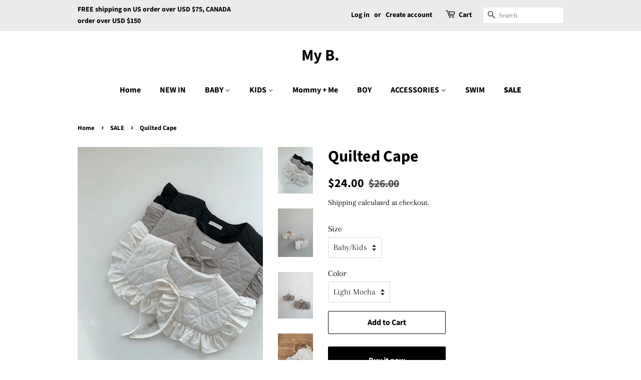

--- FILE ---
content_type: text/html; charset=utf-8
request_url: https://mybkids.com/collections/sale/products/quilted-cape
body_size: 17426
content:
<!doctype html>
<html class="no-js">
<head>

  <!-- Basic page needs ================================================== -->
  <meta charset="utf-8">
  <meta http-equiv="X-UA-Compatible" content="IE=edge,chrome=1">

  

  <!-- Title and description ================================================== -->
  <title>
  Quilted Cape &ndash; My B.
  </title>

  
  <meta name="description" content="Quilted cape collar with ruffle detail Pair it with quilted bodysuit or quilted dress Size 12.75&quot; *7&quot; Composition - Cotton 100% Care -Hand wash recommended -Do not wring -Hang dry Made in Korea">
  

  <!-- Social meta ================================================== -->
  <!-- /snippets/social-meta-tags.liquid -->




<meta property="og:site_name" content="My B.">
<meta property="og:url" content="https://mybkids.com/products/quilted-cape">
<meta property="og:title" content="Quilted Cape">
<meta property="og:type" content="product">
<meta property="og:description" content="Quilted cape collar with ruffle detail Pair it with quilted bodysuit or quilted dress Size 12.75&quot; *7&quot; Composition - Cotton 100% Care -Hand wash recommended -Do not wring -Hang dry Made in Korea">

  <meta property="og:price:amount" content="24.00">
  <meta property="og:price:currency" content="USD">

<meta property="og:image" content="http://mybkids.com/cdn/shop/products/IMG_3124_1200x1200.jpg?v=1605679205"><meta property="og:image" content="http://mybkids.com/cdn/shop/products/IMG_3126_1200x1200.jpg?v=1605679205"><meta property="og:image" content="http://mybkids.com/cdn/shop/products/IMG_3125_1200x1200.jpg?v=1605679205">
<meta property="og:image:secure_url" content="https://mybkids.com/cdn/shop/products/IMG_3124_1200x1200.jpg?v=1605679205"><meta property="og:image:secure_url" content="https://mybkids.com/cdn/shop/products/IMG_3126_1200x1200.jpg?v=1605679205"><meta property="og:image:secure_url" content="https://mybkids.com/cdn/shop/products/IMG_3125_1200x1200.jpg?v=1605679205">


<meta name="twitter:card" content="summary_large_image">
<meta name="twitter:title" content="Quilted Cape">
<meta name="twitter:description" content="Quilted cape collar with ruffle detail Pair it with quilted bodysuit or quilted dress Size 12.75&quot; *7&quot; Composition - Cotton 100% Care -Hand wash recommended -Do not wring -Hang dry Made in Korea">


  <!-- Helpers ================================================== -->
  <link rel="canonical" href="https://mybkids.com/products/quilted-cape">
  <meta name="viewport" content="width=device-width,initial-scale=1">
  <meta name="theme-color" content="#000000">

  <!-- CSS ================================================== -->
  <link href="//mybkids.com/cdn/shop/t/2/assets/timber.scss.css?v=42030470299502516751759260130" rel="stylesheet" type="text/css" media="all" />
  <link href="//mybkids.com/cdn/shop/t/2/assets/theme.scss.css?v=114707714905826326301759260129" rel="stylesheet" type="text/css" media="all" />

  <script>
    window.theme = window.theme || {};

    var theme = {
      strings: {
        addToCart: "Add to Cart",
        soldOut: "Sold Out",
        unavailable: "Unavailable",
        zoomClose: "Close (Esc)",
        zoomPrev: "Previous (Left arrow key)",
        zoomNext: "Next (Right arrow key)",
        addressError: "Error looking up that address",
        addressNoResults: "No results for that address",
        addressQueryLimit: "You have exceeded the Google API usage limit. Consider upgrading to a \u003ca href=\"https:\/\/developers.google.com\/maps\/premium\/usage-limits\"\u003ePremium Plan\u003c\/a\u003e.",
        authError: "There was a problem authenticating your Google Maps API Key."
      },
      settings: {
        // Adding some settings to allow the editor to update correctly when they are changed
        enableWideLayout: false,
        typeAccentTransform: false,
        typeAccentSpacing: false,
        baseFontSize: '17px',
        headerBaseFontSize: '32px',
        accentFontSize: '16px'
      },
      variables: {
        mediaQueryMedium: 'screen and (max-width: 768px)',
        bpSmall: false
      },
      moneyFormat: "\u003cspan class=\"money conversion-bear-money\"\u003e${{amount}}\u003c\/span\u003e"
    }

    document.documentElement.className = document.documentElement.className.replace('no-js', 'supports-js');
  </script>

  <!-- Header hook for plugins ================================================== -->
  <script>window.performance && window.performance.mark && window.performance.mark('shopify.content_for_header.start');</script><meta id="shopify-digital-wallet" name="shopify-digital-wallet" content="/46732574879/digital_wallets/dialog">
<meta name="shopify-checkout-api-token" content="e6b8da2e2b713026cffa40054ec36c51">
<meta id="in-context-paypal-metadata" data-shop-id="46732574879" data-venmo-supported="true" data-environment="production" data-locale="en_US" data-paypal-v4="true" data-currency="USD">
<link rel="alternate" type="application/json+oembed" href="https://mybkids.com/products/quilted-cape.oembed">
<script async="async" src="/checkouts/internal/preloads.js?locale=en-US"></script>
<link rel="preconnect" href="https://shop.app" crossorigin="anonymous">
<script async="async" src="https://shop.app/checkouts/internal/preloads.js?locale=en-US&shop_id=46732574879" crossorigin="anonymous"></script>
<script id="apple-pay-shop-capabilities" type="application/json">{"shopId":46732574879,"countryCode":"US","currencyCode":"USD","merchantCapabilities":["supports3DS"],"merchantId":"gid:\/\/shopify\/Shop\/46732574879","merchantName":"My B.","requiredBillingContactFields":["postalAddress","email","phone"],"requiredShippingContactFields":["postalAddress","email","phone"],"shippingType":"shipping","supportedNetworks":["visa","masterCard","amex","discover","elo","jcb"],"total":{"type":"pending","label":"My B.","amount":"1.00"},"shopifyPaymentsEnabled":true,"supportsSubscriptions":true}</script>
<script id="shopify-features" type="application/json">{"accessToken":"e6b8da2e2b713026cffa40054ec36c51","betas":["rich-media-storefront-analytics"],"domain":"mybkids.com","predictiveSearch":true,"shopId":46732574879,"locale":"en"}</script>
<script>var Shopify = Shopify || {};
Shopify.shop = "mybkids.myshopify.com";
Shopify.locale = "en";
Shopify.currency = {"active":"USD","rate":"1.0"};
Shopify.country = "US";
Shopify.theme = {"name":"Minimal","id":110264942751,"schema_name":"Minimal","schema_version":"12.0.5","theme_store_id":380,"role":"main"};
Shopify.theme.handle = "null";
Shopify.theme.style = {"id":null,"handle":null};
Shopify.cdnHost = "mybkids.com/cdn";
Shopify.routes = Shopify.routes || {};
Shopify.routes.root = "/";</script>
<script type="module">!function(o){(o.Shopify=o.Shopify||{}).modules=!0}(window);</script>
<script>!function(o){function n(){var o=[];function n(){o.push(Array.prototype.slice.apply(arguments))}return n.q=o,n}var t=o.Shopify=o.Shopify||{};t.loadFeatures=n(),t.autoloadFeatures=n()}(window);</script>
<script>
  window.ShopifyPay = window.ShopifyPay || {};
  window.ShopifyPay.apiHost = "shop.app\/pay";
  window.ShopifyPay.redirectState = null;
</script>
<script id="shop-js-analytics" type="application/json">{"pageType":"product"}</script>
<script defer="defer" async type="module" src="//mybkids.com/cdn/shopifycloud/shop-js/modules/v2/client.init-shop-cart-sync_BdyHc3Nr.en.esm.js"></script>
<script defer="defer" async type="module" src="//mybkids.com/cdn/shopifycloud/shop-js/modules/v2/chunk.common_Daul8nwZ.esm.js"></script>
<script type="module">
  await import("//mybkids.com/cdn/shopifycloud/shop-js/modules/v2/client.init-shop-cart-sync_BdyHc3Nr.en.esm.js");
await import("//mybkids.com/cdn/shopifycloud/shop-js/modules/v2/chunk.common_Daul8nwZ.esm.js");

  window.Shopify.SignInWithShop?.initShopCartSync?.({"fedCMEnabled":true,"windoidEnabled":true});

</script>
<script>
  window.Shopify = window.Shopify || {};
  if (!window.Shopify.featureAssets) window.Shopify.featureAssets = {};
  window.Shopify.featureAssets['shop-js'] = {"shop-cart-sync":["modules/v2/client.shop-cart-sync_QYOiDySF.en.esm.js","modules/v2/chunk.common_Daul8nwZ.esm.js"],"init-fed-cm":["modules/v2/client.init-fed-cm_DchLp9rc.en.esm.js","modules/v2/chunk.common_Daul8nwZ.esm.js"],"shop-button":["modules/v2/client.shop-button_OV7bAJc5.en.esm.js","modules/v2/chunk.common_Daul8nwZ.esm.js"],"init-windoid":["modules/v2/client.init-windoid_DwxFKQ8e.en.esm.js","modules/v2/chunk.common_Daul8nwZ.esm.js"],"shop-cash-offers":["modules/v2/client.shop-cash-offers_DWtL6Bq3.en.esm.js","modules/v2/chunk.common_Daul8nwZ.esm.js","modules/v2/chunk.modal_CQq8HTM6.esm.js"],"shop-toast-manager":["modules/v2/client.shop-toast-manager_CX9r1SjA.en.esm.js","modules/v2/chunk.common_Daul8nwZ.esm.js"],"init-shop-email-lookup-coordinator":["modules/v2/client.init-shop-email-lookup-coordinator_UhKnw74l.en.esm.js","modules/v2/chunk.common_Daul8nwZ.esm.js"],"pay-button":["modules/v2/client.pay-button_DzxNnLDY.en.esm.js","modules/v2/chunk.common_Daul8nwZ.esm.js"],"avatar":["modules/v2/client.avatar_BTnouDA3.en.esm.js"],"init-shop-cart-sync":["modules/v2/client.init-shop-cart-sync_BdyHc3Nr.en.esm.js","modules/v2/chunk.common_Daul8nwZ.esm.js"],"shop-login-button":["modules/v2/client.shop-login-button_D8B466_1.en.esm.js","modules/v2/chunk.common_Daul8nwZ.esm.js","modules/v2/chunk.modal_CQq8HTM6.esm.js"],"init-customer-accounts-sign-up":["modules/v2/client.init-customer-accounts-sign-up_C8fpPm4i.en.esm.js","modules/v2/client.shop-login-button_D8B466_1.en.esm.js","modules/v2/chunk.common_Daul8nwZ.esm.js","modules/v2/chunk.modal_CQq8HTM6.esm.js"],"init-shop-for-new-customer-accounts":["modules/v2/client.init-shop-for-new-customer-accounts_CVTO0Ztu.en.esm.js","modules/v2/client.shop-login-button_D8B466_1.en.esm.js","modules/v2/chunk.common_Daul8nwZ.esm.js","modules/v2/chunk.modal_CQq8HTM6.esm.js"],"init-customer-accounts":["modules/v2/client.init-customer-accounts_dRgKMfrE.en.esm.js","modules/v2/client.shop-login-button_D8B466_1.en.esm.js","modules/v2/chunk.common_Daul8nwZ.esm.js","modules/v2/chunk.modal_CQq8HTM6.esm.js"],"shop-follow-button":["modules/v2/client.shop-follow-button_CkZpjEct.en.esm.js","modules/v2/chunk.common_Daul8nwZ.esm.js","modules/v2/chunk.modal_CQq8HTM6.esm.js"],"lead-capture":["modules/v2/client.lead-capture_BntHBhfp.en.esm.js","modules/v2/chunk.common_Daul8nwZ.esm.js","modules/v2/chunk.modal_CQq8HTM6.esm.js"],"checkout-modal":["modules/v2/client.checkout-modal_CfxcYbTm.en.esm.js","modules/v2/chunk.common_Daul8nwZ.esm.js","modules/v2/chunk.modal_CQq8HTM6.esm.js"],"shop-login":["modules/v2/client.shop-login_Da4GZ2H6.en.esm.js","modules/v2/chunk.common_Daul8nwZ.esm.js","modules/v2/chunk.modal_CQq8HTM6.esm.js"],"payment-terms":["modules/v2/client.payment-terms_MV4M3zvL.en.esm.js","modules/v2/chunk.common_Daul8nwZ.esm.js","modules/v2/chunk.modal_CQq8HTM6.esm.js"]};
</script>
<script>(function() {
  var isLoaded = false;
  function asyncLoad() {
    if (isLoaded) return;
    isLoaded = true;
    var urls = ["https:\/\/currency.conversionbear.com\/script?app=currency\u0026shop=mybkids.myshopify.com","https:\/\/cdn.hextom.com\/js\/quickannouncementbar.js?shop=mybkids.myshopify.com"];
    for (var i = 0; i < urls.length; i++) {
      var s = document.createElement('script');
      s.type = 'text/javascript';
      s.async = true;
      s.src = urls[i];
      var x = document.getElementsByTagName('script')[0];
      x.parentNode.insertBefore(s, x);
    }
  };
  if(window.attachEvent) {
    window.attachEvent('onload', asyncLoad);
  } else {
    window.addEventListener('load', asyncLoad, false);
  }
})();</script>
<script id="__st">var __st={"a":46732574879,"offset":-18000,"reqid":"aa46d223-e74f-4b19-9be9-766ad6934ebc-1769011864","pageurl":"mybkids.com\/collections\/sale\/products\/quilted-cape","u":"20845d29edf0","p":"product","rtyp":"product","rid":6095287222447};</script>
<script>window.ShopifyPaypalV4VisibilityTracking = true;</script>
<script id="captcha-bootstrap">!function(){'use strict';const t='contact',e='account',n='new_comment',o=[[t,t],['blogs',n],['comments',n],[t,'customer']],c=[[e,'customer_login'],[e,'guest_login'],[e,'recover_customer_password'],[e,'create_customer']],r=t=>t.map((([t,e])=>`form[action*='/${t}']:not([data-nocaptcha='true']) input[name='form_type'][value='${e}']`)).join(','),a=t=>()=>t?[...document.querySelectorAll(t)].map((t=>t.form)):[];function s(){const t=[...o],e=r(t);return a(e)}const i='password',u='form_key',d=['recaptcha-v3-token','g-recaptcha-response','h-captcha-response',i],f=()=>{try{return window.sessionStorage}catch{return}},m='__shopify_v',_=t=>t.elements[u];function p(t,e,n=!1){try{const o=window.sessionStorage,c=JSON.parse(o.getItem(e)),{data:r}=function(t){const{data:e,action:n}=t;return t[m]||n?{data:e,action:n}:{data:t,action:n}}(c);for(const[e,n]of Object.entries(r))t.elements[e]&&(t.elements[e].value=n);n&&o.removeItem(e)}catch(o){console.error('form repopulation failed',{error:o})}}const l='form_type',E='cptcha';function T(t){t.dataset[E]=!0}const w=window,h=w.document,L='Shopify',v='ce_forms',y='captcha';let A=!1;((t,e)=>{const n=(g='f06e6c50-85a8-45c8-87d0-21a2b65856fe',I='https://cdn.shopify.com/shopifycloud/storefront-forms-hcaptcha/ce_storefront_forms_captcha_hcaptcha.v1.5.2.iife.js',D={infoText:'Protected by hCaptcha',privacyText:'Privacy',termsText:'Terms'},(t,e,n)=>{const o=w[L][v],c=o.bindForm;if(c)return c(t,g,e,D).then(n);var r;o.q.push([[t,g,e,D],n]),r=I,A||(h.body.append(Object.assign(h.createElement('script'),{id:'captcha-provider',async:!0,src:r})),A=!0)});var g,I,D;w[L]=w[L]||{},w[L][v]=w[L][v]||{},w[L][v].q=[],w[L][y]=w[L][y]||{},w[L][y].protect=function(t,e){n(t,void 0,e),T(t)},Object.freeze(w[L][y]),function(t,e,n,w,h,L){const[v,y,A,g]=function(t,e,n){const i=e?o:[],u=t?c:[],d=[...i,...u],f=r(d),m=r(i),_=r(d.filter((([t,e])=>n.includes(e))));return[a(f),a(m),a(_),s()]}(w,h,L),I=t=>{const e=t.target;return e instanceof HTMLFormElement?e:e&&e.form},D=t=>v().includes(t);t.addEventListener('submit',(t=>{const e=I(t);if(!e)return;const n=D(e)&&!e.dataset.hcaptchaBound&&!e.dataset.recaptchaBound,o=_(e),c=g().includes(e)&&(!o||!o.value);(n||c)&&t.preventDefault(),c&&!n&&(function(t){try{if(!f())return;!function(t){const e=f();if(!e)return;const n=_(t);if(!n)return;const o=n.value;o&&e.removeItem(o)}(t);const e=Array.from(Array(32),(()=>Math.random().toString(36)[2])).join('');!function(t,e){_(t)||t.append(Object.assign(document.createElement('input'),{type:'hidden',name:u})),t.elements[u].value=e}(t,e),function(t,e){const n=f();if(!n)return;const o=[...t.querySelectorAll(`input[type='${i}']`)].map((({name:t})=>t)),c=[...d,...o],r={};for(const[a,s]of new FormData(t).entries())c.includes(a)||(r[a]=s);n.setItem(e,JSON.stringify({[m]:1,action:t.action,data:r}))}(t,e)}catch(e){console.error('failed to persist form',e)}}(e),e.submit())}));const S=(t,e)=>{t&&!t.dataset[E]&&(n(t,e.some((e=>e===t))),T(t))};for(const o of['focusin','change'])t.addEventListener(o,(t=>{const e=I(t);D(e)&&S(e,y())}));const B=e.get('form_key'),M=e.get(l),P=B&&M;t.addEventListener('DOMContentLoaded',(()=>{const t=y();if(P)for(const e of t)e.elements[l].value===M&&p(e,B);[...new Set([...A(),...v().filter((t=>'true'===t.dataset.shopifyCaptcha))])].forEach((e=>S(e,t)))}))}(h,new URLSearchParams(w.location.search),n,t,e,['guest_login'])})(!0,!0)}();</script>
<script integrity="sha256-4kQ18oKyAcykRKYeNunJcIwy7WH5gtpwJnB7kiuLZ1E=" data-source-attribution="shopify.loadfeatures" defer="defer" src="//mybkids.com/cdn/shopifycloud/storefront/assets/storefront/load_feature-a0a9edcb.js" crossorigin="anonymous"></script>
<script crossorigin="anonymous" defer="defer" src="//mybkids.com/cdn/shopifycloud/storefront/assets/shopify_pay/storefront-65b4c6d7.js?v=20250812"></script>
<script data-source-attribution="shopify.dynamic_checkout.dynamic.init">var Shopify=Shopify||{};Shopify.PaymentButton=Shopify.PaymentButton||{isStorefrontPortableWallets:!0,init:function(){window.Shopify.PaymentButton.init=function(){};var t=document.createElement("script");t.src="https://mybkids.com/cdn/shopifycloud/portable-wallets/latest/portable-wallets.en.js",t.type="module",document.head.appendChild(t)}};
</script>
<script data-source-attribution="shopify.dynamic_checkout.buyer_consent">
  function portableWalletsHideBuyerConsent(e){var t=document.getElementById("shopify-buyer-consent"),n=document.getElementById("shopify-subscription-policy-button");t&&n&&(t.classList.add("hidden"),t.setAttribute("aria-hidden","true"),n.removeEventListener("click",e))}function portableWalletsShowBuyerConsent(e){var t=document.getElementById("shopify-buyer-consent"),n=document.getElementById("shopify-subscription-policy-button");t&&n&&(t.classList.remove("hidden"),t.removeAttribute("aria-hidden"),n.addEventListener("click",e))}window.Shopify?.PaymentButton&&(window.Shopify.PaymentButton.hideBuyerConsent=portableWalletsHideBuyerConsent,window.Shopify.PaymentButton.showBuyerConsent=portableWalletsShowBuyerConsent);
</script>
<script>
  function portableWalletsCleanup(e){e&&e.src&&console.error("Failed to load portable wallets script "+e.src);var t=document.querySelectorAll("shopify-accelerated-checkout .shopify-payment-button__skeleton, shopify-accelerated-checkout-cart .wallet-cart-button__skeleton"),e=document.getElementById("shopify-buyer-consent");for(let e=0;e<t.length;e++)t[e].remove();e&&e.remove()}function portableWalletsNotLoadedAsModule(e){e instanceof ErrorEvent&&"string"==typeof e.message&&e.message.includes("import.meta")&&"string"==typeof e.filename&&e.filename.includes("portable-wallets")&&(window.removeEventListener("error",portableWalletsNotLoadedAsModule),window.Shopify.PaymentButton.failedToLoad=e,"loading"===document.readyState?document.addEventListener("DOMContentLoaded",window.Shopify.PaymentButton.init):window.Shopify.PaymentButton.init())}window.addEventListener("error",portableWalletsNotLoadedAsModule);
</script>

<script type="module" src="https://mybkids.com/cdn/shopifycloud/portable-wallets/latest/portable-wallets.en.js" onError="portableWalletsCleanup(this)" crossorigin="anonymous"></script>
<script nomodule>
  document.addEventListener("DOMContentLoaded", portableWalletsCleanup);
</script>

<link id="shopify-accelerated-checkout-styles" rel="stylesheet" media="screen" href="https://mybkids.com/cdn/shopifycloud/portable-wallets/latest/accelerated-checkout-backwards-compat.css" crossorigin="anonymous">
<style id="shopify-accelerated-checkout-cart">
        #shopify-buyer-consent {
  margin-top: 1em;
  display: inline-block;
  width: 100%;
}

#shopify-buyer-consent.hidden {
  display: none;
}

#shopify-subscription-policy-button {
  background: none;
  border: none;
  padding: 0;
  text-decoration: underline;
  font-size: inherit;
  cursor: pointer;
}

#shopify-subscription-policy-button::before {
  box-shadow: none;
}

      </style>

<script>window.performance && window.performance.mark && window.performance.mark('shopify.content_for_header.end');</script>

  <script src="//mybkids.com/cdn/shop/t/2/assets/jquery-2.2.3.min.js?v=58211863146907186831599094848" type="text/javascript"></script>

  <script src="//mybkids.com/cdn/shop/t/2/assets/lazysizes.min.js?v=155223123402716617051599094849" async="async"></script>

  
  

<link href="https://monorail-edge.shopifysvc.com" rel="dns-prefetch">
<script>(function(){if ("sendBeacon" in navigator && "performance" in window) {try {var session_token_from_headers = performance.getEntriesByType('navigation')[0].serverTiming.find(x => x.name == '_s').description;} catch {var session_token_from_headers = undefined;}var session_cookie_matches = document.cookie.match(/_shopify_s=([^;]*)/);var session_token_from_cookie = session_cookie_matches && session_cookie_matches.length === 2 ? session_cookie_matches[1] : "";var session_token = session_token_from_headers || session_token_from_cookie || "";function handle_abandonment_event(e) {var entries = performance.getEntries().filter(function(entry) {return /monorail-edge.shopifysvc.com/.test(entry.name);});if (!window.abandonment_tracked && entries.length === 0) {window.abandonment_tracked = true;var currentMs = Date.now();var navigation_start = performance.timing.navigationStart;var payload = {shop_id: 46732574879,url: window.location.href,navigation_start,duration: currentMs - navigation_start,session_token,page_type: "product"};window.navigator.sendBeacon("https://monorail-edge.shopifysvc.com/v1/produce", JSON.stringify({schema_id: "online_store_buyer_site_abandonment/1.1",payload: payload,metadata: {event_created_at_ms: currentMs,event_sent_at_ms: currentMs}}));}}window.addEventListener('pagehide', handle_abandonment_event);}}());</script>
<script id="web-pixels-manager-setup">(function e(e,d,r,n,o){if(void 0===o&&(o={}),!Boolean(null===(a=null===(i=window.Shopify)||void 0===i?void 0:i.analytics)||void 0===a?void 0:a.replayQueue)){var i,a;window.Shopify=window.Shopify||{};var t=window.Shopify;t.analytics=t.analytics||{};var s=t.analytics;s.replayQueue=[],s.publish=function(e,d,r){return s.replayQueue.push([e,d,r]),!0};try{self.performance.mark("wpm:start")}catch(e){}var l=function(){var e={modern:/Edge?\/(1{2}[4-9]|1[2-9]\d|[2-9]\d{2}|\d{4,})\.\d+(\.\d+|)|Firefox\/(1{2}[4-9]|1[2-9]\d|[2-9]\d{2}|\d{4,})\.\d+(\.\d+|)|Chrom(ium|e)\/(9{2}|\d{3,})\.\d+(\.\d+|)|(Maci|X1{2}).+ Version\/(15\.\d+|(1[6-9]|[2-9]\d|\d{3,})\.\d+)([,.]\d+|)( \(\w+\)|)( Mobile\/\w+|) Safari\/|Chrome.+OPR\/(9{2}|\d{3,})\.\d+\.\d+|(CPU[ +]OS|iPhone[ +]OS|CPU[ +]iPhone|CPU IPhone OS|CPU iPad OS)[ +]+(15[._]\d+|(1[6-9]|[2-9]\d|\d{3,})[._]\d+)([._]\d+|)|Android:?[ /-](13[3-9]|1[4-9]\d|[2-9]\d{2}|\d{4,})(\.\d+|)(\.\d+|)|Android.+Firefox\/(13[5-9]|1[4-9]\d|[2-9]\d{2}|\d{4,})\.\d+(\.\d+|)|Android.+Chrom(ium|e)\/(13[3-9]|1[4-9]\d|[2-9]\d{2}|\d{4,})\.\d+(\.\d+|)|SamsungBrowser\/([2-9]\d|\d{3,})\.\d+/,legacy:/Edge?\/(1[6-9]|[2-9]\d|\d{3,})\.\d+(\.\d+|)|Firefox\/(5[4-9]|[6-9]\d|\d{3,})\.\d+(\.\d+|)|Chrom(ium|e)\/(5[1-9]|[6-9]\d|\d{3,})\.\d+(\.\d+|)([\d.]+$|.*Safari\/(?![\d.]+ Edge\/[\d.]+$))|(Maci|X1{2}).+ Version\/(10\.\d+|(1[1-9]|[2-9]\d|\d{3,})\.\d+)([,.]\d+|)( \(\w+\)|)( Mobile\/\w+|) Safari\/|Chrome.+OPR\/(3[89]|[4-9]\d|\d{3,})\.\d+\.\d+|(CPU[ +]OS|iPhone[ +]OS|CPU[ +]iPhone|CPU IPhone OS|CPU iPad OS)[ +]+(10[._]\d+|(1[1-9]|[2-9]\d|\d{3,})[._]\d+)([._]\d+|)|Android:?[ /-](13[3-9]|1[4-9]\d|[2-9]\d{2}|\d{4,})(\.\d+|)(\.\d+|)|Mobile Safari.+OPR\/([89]\d|\d{3,})\.\d+\.\d+|Android.+Firefox\/(13[5-9]|1[4-9]\d|[2-9]\d{2}|\d{4,})\.\d+(\.\d+|)|Android.+Chrom(ium|e)\/(13[3-9]|1[4-9]\d|[2-9]\d{2}|\d{4,})\.\d+(\.\d+|)|Android.+(UC? ?Browser|UCWEB|U3)[ /]?(15\.([5-9]|\d{2,})|(1[6-9]|[2-9]\d|\d{3,})\.\d+)\.\d+|SamsungBrowser\/(5\.\d+|([6-9]|\d{2,})\.\d+)|Android.+MQ{2}Browser\/(14(\.(9|\d{2,})|)|(1[5-9]|[2-9]\d|\d{3,})(\.\d+|))(\.\d+|)|K[Aa][Ii]OS\/(3\.\d+|([4-9]|\d{2,})\.\d+)(\.\d+|)/},d=e.modern,r=e.legacy,n=navigator.userAgent;return n.match(d)?"modern":n.match(r)?"legacy":"unknown"}(),u="modern"===l?"modern":"legacy",c=(null!=n?n:{modern:"",legacy:""})[u],f=function(e){return[e.baseUrl,"/wpm","/b",e.hashVersion,"modern"===e.buildTarget?"m":"l",".js"].join("")}({baseUrl:d,hashVersion:r,buildTarget:u}),m=function(e){var d=e.version,r=e.bundleTarget,n=e.surface,o=e.pageUrl,i=e.monorailEndpoint;return{emit:function(e){var a=e.status,t=e.errorMsg,s=(new Date).getTime(),l=JSON.stringify({metadata:{event_sent_at_ms:s},events:[{schema_id:"web_pixels_manager_load/3.1",payload:{version:d,bundle_target:r,page_url:o,status:a,surface:n,error_msg:t},metadata:{event_created_at_ms:s}}]});if(!i)return console&&console.warn&&console.warn("[Web Pixels Manager] No Monorail endpoint provided, skipping logging."),!1;try{return self.navigator.sendBeacon.bind(self.navigator)(i,l)}catch(e){}var u=new XMLHttpRequest;try{return u.open("POST",i,!0),u.setRequestHeader("Content-Type","text/plain"),u.send(l),!0}catch(e){return console&&console.warn&&console.warn("[Web Pixels Manager] Got an unhandled error while logging to Monorail."),!1}}}}({version:r,bundleTarget:l,surface:e.surface,pageUrl:self.location.href,monorailEndpoint:e.monorailEndpoint});try{o.browserTarget=l,function(e){var d=e.src,r=e.async,n=void 0===r||r,o=e.onload,i=e.onerror,a=e.sri,t=e.scriptDataAttributes,s=void 0===t?{}:t,l=document.createElement("script"),u=document.querySelector("head"),c=document.querySelector("body");if(l.async=n,l.src=d,a&&(l.integrity=a,l.crossOrigin="anonymous"),s)for(var f in s)if(Object.prototype.hasOwnProperty.call(s,f))try{l.dataset[f]=s[f]}catch(e){}if(o&&l.addEventListener("load",o),i&&l.addEventListener("error",i),u)u.appendChild(l);else{if(!c)throw new Error("Did not find a head or body element to append the script");c.appendChild(l)}}({src:f,async:!0,onload:function(){if(!function(){var e,d;return Boolean(null===(d=null===(e=window.Shopify)||void 0===e?void 0:e.analytics)||void 0===d?void 0:d.initialized)}()){var d=window.webPixelsManager.init(e)||void 0;if(d){var r=window.Shopify.analytics;r.replayQueue.forEach((function(e){var r=e[0],n=e[1],o=e[2];d.publishCustomEvent(r,n,o)})),r.replayQueue=[],r.publish=d.publishCustomEvent,r.visitor=d.visitor,r.initialized=!0}}},onerror:function(){return m.emit({status:"failed",errorMsg:"".concat(f," has failed to load")})},sri:function(e){var d=/^sha384-[A-Za-z0-9+/=]+$/;return"string"==typeof e&&d.test(e)}(c)?c:"",scriptDataAttributes:o}),m.emit({status:"loading"})}catch(e){m.emit({status:"failed",errorMsg:(null==e?void 0:e.message)||"Unknown error"})}}})({shopId: 46732574879,storefrontBaseUrl: "https://mybkids.com",extensionsBaseUrl: "https://extensions.shopifycdn.com/cdn/shopifycloud/web-pixels-manager",monorailEndpoint: "https://monorail-edge.shopifysvc.com/unstable/produce_batch",surface: "storefront-renderer",enabledBetaFlags: ["2dca8a86"],webPixelsConfigList: [{"id":"63635631","configuration":"{\"tagID\":\"2612757267462\"}","eventPayloadVersion":"v1","runtimeContext":"STRICT","scriptVersion":"18031546ee651571ed29edbe71a3550b","type":"APP","apiClientId":3009811,"privacyPurposes":["ANALYTICS","MARKETING","SALE_OF_DATA"],"dataSharingAdjustments":{"protectedCustomerApprovalScopes":["read_customer_address","read_customer_email","read_customer_name","read_customer_personal_data","read_customer_phone"]}},{"id":"75956399","eventPayloadVersion":"v1","runtimeContext":"LAX","scriptVersion":"1","type":"CUSTOM","privacyPurposes":["ANALYTICS"],"name":"Google Analytics tag (migrated)"},{"id":"shopify-app-pixel","configuration":"{}","eventPayloadVersion":"v1","runtimeContext":"STRICT","scriptVersion":"0450","apiClientId":"shopify-pixel","type":"APP","privacyPurposes":["ANALYTICS","MARKETING"]},{"id":"shopify-custom-pixel","eventPayloadVersion":"v1","runtimeContext":"LAX","scriptVersion":"0450","apiClientId":"shopify-pixel","type":"CUSTOM","privacyPurposes":["ANALYTICS","MARKETING"]}],isMerchantRequest: false,initData: {"shop":{"name":"My B.","paymentSettings":{"currencyCode":"USD"},"myshopifyDomain":"mybkids.myshopify.com","countryCode":"US","storefrontUrl":"https:\/\/mybkids.com"},"customer":null,"cart":null,"checkout":null,"productVariants":[{"price":{"amount":26.0,"currencyCode":"USD"},"product":{"title":"Quilted Cape","vendor":"MONBEBE","id":"6095287222447","untranslatedTitle":"Quilted Cape","url":"\/products\/quilted-cape","type":"Cape"},"id":"37619566379183","image":{"src":"\/\/mybkids.com\/cdn\/shop\/products\/IMG_3124.jpg?v=1605679205"},"sku":"MON0026_01_00","title":"Baby\/Kids \/ Cream","untranslatedTitle":"Baby\/Kids \/ Cream"},{"price":{"amount":24.0,"currencyCode":"USD"},"product":{"title":"Quilted Cape","vendor":"MONBEBE","id":"6095287222447","untranslatedTitle":"Quilted Cape","url":"\/products\/quilted-cape","type":"Cape"},"id":"37619566411951","image":{"src":"\/\/mybkids.com\/cdn\/shop\/products\/IMG_3124.jpg?v=1605679205"},"sku":"MON0026_02_00","title":"Baby\/Kids \/ Light Mocha","untranslatedTitle":"Baby\/Kids \/ Light Mocha"}],"purchasingCompany":null},},"https://mybkids.com/cdn","fcfee988w5aeb613cpc8e4bc33m6693e112",{"modern":"","legacy":""},{"shopId":"46732574879","storefrontBaseUrl":"https:\/\/mybkids.com","extensionBaseUrl":"https:\/\/extensions.shopifycdn.com\/cdn\/shopifycloud\/web-pixels-manager","surface":"storefront-renderer","enabledBetaFlags":"[\"2dca8a86\"]","isMerchantRequest":"false","hashVersion":"fcfee988w5aeb613cpc8e4bc33m6693e112","publish":"custom","events":"[[\"page_viewed\",{}],[\"product_viewed\",{\"productVariant\":{\"price\":{\"amount\":24.0,\"currencyCode\":\"USD\"},\"product\":{\"title\":\"Quilted Cape\",\"vendor\":\"MONBEBE\",\"id\":\"6095287222447\",\"untranslatedTitle\":\"Quilted Cape\",\"url\":\"\/products\/quilted-cape\",\"type\":\"Cape\"},\"id\":\"37619566411951\",\"image\":{\"src\":\"\/\/mybkids.com\/cdn\/shop\/products\/IMG_3124.jpg?v=1605679205\"},\"sku\":\"MON0026_02_00\",\"title\":\"Baby\/Kids \/ Light Mocha\",\"untranslatedTitle\":\"Baby\/Kids \/ Light Mocha\"}}]]"});</script><script>
  window.ShopifyAnalytics = window.ShopifyAnalytics || {};
  window.ShopifyAnalytics.meta = window.ShopifyAnalytics.meta || {};
  window.ShopifyAnalytics.meta.currency = 'USD';
  var meta = {"product":{"id":6095287222447,"gid":"gid:\/\/shopify\/Product\/6095287222447","vendor":"MONBEBE","type":"Cape","handle":"quilted-cape","variants":[{"id":37619566379183,"price":2600,"name":"Quilted Cape - Baby\/Kids \/ Cream","public_title":"Baby\/Kids \/ Cream","sku":"MON0026_01_00"},{"id":37619566411951,"price":2400,"name":"Quilted Cape - Baby\/Kids \/ Light Mocha","public_title":"Baby\/Kids \/ Light Mocha","sku":"MON0026_02_00"}],"remote":false},"page":{"pageType":"product","resourceType":"product","resourceId":6095287222447,"requestId":"aa46d223-e74f-4b19-9be9-766ad6934ebc-1769011864"}};
  for (var attr in meta) {
    window.ShopifyAnalytics.meta[attr] = meta[attr];
  }
</script>
<script class="analytics">
  (function () {
    var customDocumentWrite = function(content) {
      var jquery = null;

      if (window.jQuery) {
        jquery = window.jQuery;
      } else if (window.Checkout && window.Checkout.$) {
        jquery = window.Checkout.$;
      }

      if (jquery) {
        jquery('body').append(content);
      }
    };

    var hasLoggedConversion = function(token) {
      if (token) {
        return document.cookie.indexOf('loggedConversion=' + token) !== -1;
      }
      return false;
    }

    var setCookieIfConversion = function(token) {
      if (token) {
        var twoMonthsFromNow = new Date(Date.now());
        twoMonthsFromNow.setMonth(twoMonthsFromNow.getMonth() + 2);

        document.cookie = 'loggedConversion=' + token + '; expires=' + twoMonthsFromNow;
      }
    }

    var trekkie = window.ShopifyAnalytics.lib = window.trekkie = window.trekkie || [];
    if (trekkie.integrations) {
      return;
    }
    trekkie.methods = [
      'identify',
      'page',
      'ready',
      'track',
      'trackForm',
      'trackLink'
    ];
    trekkie.factory = function(method) {
      return function() {
        var args = Array.prototype.slice.call(arguments);
        args.unshift(method);
        trekkie.push(args);
        return trekkie;
      };
    };
    for (var i = 0; i < trekkie.methods.length; i++) {
      var key = trekkie.methods[i];
      trekkie[key] = trekkie.factory(key);
    }
    trekkie.load = function(config) {
      trekkie.config = config || {};
      trekkie.config.initialDocumentCookie = document.cookie;
      var first = document.getElementsByTagName('script')[0];
      var script = document.createElement('script');
      script.type = 'text/javascript';
      script.onerror = function(e) {
        var scriptFallback = document.createElement('script');
        scriptFallback.type = 'text/javascript';
        scriptFallback.onerror = function(error) {
                var Monorail = {
      produce: function produce(monorailDomain, schemaId, payload) {
        var currentMs = new Date().getTime();
        var event = {
          schema_id: schemaId,
          payload: payload,
          metadata: {
            event_created_at_ms: currentMs,
            event_sent_at_ms: currentMs
          }
        };
        return Monorail.sendRequest("https://" + monorailDomain + "/v1/produce", JSON.stringify(event));
      },
      sendRequest: function sendRequest(endpointUrl, payload) {
        // Try the sendBeacon API
        if (window && window.navigator && typeof window.navigator.sendBeacon === 'function' && typeof window.Blob === 'function' && !Monorail.isIos12()) {
          var blobData = new window.Blob([payload], {
            type: 'text/plain'
          });

          if (window.navigator.sendBeacon(endpointUrl, blobData)) {
            return true;
          } // sendBeacon was not successful

        } // XHR beacon

        var xhr = new XMLHttpRequest();

        try {
          xhr.open('POST', endpointUrl);
          xhr.setRequestHeader('Content-Type', 'text/plain');
          xhr.send(payload);
        } catch (e) {
          console.log(e);
        }

        return false;
      },
      isIos12: function isIos12() {
        return window.navigator.userAgent.lastIndexOf('iPhone; CPU iPhone OS 12_') !== -1 || window.navigator.userAgent.lastIndexOf('iPad; CPU OS 12_') !== -1;
      }
    };
    Monorail.produce('monorail-edge.shopifysvc.com',
      'trekkie_storefront_load_errors/1.1',
      {shop_id: 46732574879,
      theme_id: 110264942751,
      app_name: "storefront",
      context_url: window.location.href,
      source_url: "//mybkids.com/cdn/s/trekkie.storefront.cd680fe47e6c39ca5d5df5f0a32d569bc48c0f27.min.js"});

        };
        scriptFallback.async = true;
        scriptFallback.src = '//mybkids.com/cdn/s/trekkie.storefront.cd680fe47e6c39ca5d5df5f0a32d569bc48c0f27.min.js';
        first.parentNode.insertBefore(scriptFallback, first);
      };
      script.async = true;
      script.src = '//mybkids.com/cdn/s/trekkie.storefront.cd680fe47e6c39ca5d5df5f0a32d569bc48c0f27.min.js';
      first.parentNode.insertBefore(script, first);
    };
    trekkie.load(
      {"Trekkie":{"appName":"storefront","development":false,"defaultAttributes":{"shopId":46732574879,"isMerchantRequest":null,"themeId":110264942751,"themeCityHash":"12392493820669585829","contentLanguage":"en","currency":"USD","eventMetadataId":"d37177dc-aa66-4167-8c06-3d001f0c8c3b"},"isServerSideCookieWritingEnabled":true,"monorailRegion":"shop_domain","enabledBetaFlags":["65f19447"]},"Session Attribution":{},"S2S":{"facebookCapiEnabled":false,"source":"trekkie-storefront-renderer","apiClientId":580111}}
    );

    var loaded = false;
    trekkie.ready(function() {
      if (loaded) return;
      loaded = true;

      window.ShopifyAnalytics.lib = window.trekkie;

      var originalDocumentWrite = document.write;
      document.write = customDocumentWrite;
      try { window.ShopifyAnalytics.merchantGoogleAnalytics.call(this); } catch(error) {};
      document.write = originalDocumentWrite;

      window.ShopifyAnalytics.lib.page(null,{"pageType":"product","resourceType":"product","resourceId":6095287222447,"requestId":"aa46d223-e74f-4b19-9be9-766ad6934ebc-1769011864","shopifyEmitted":true});

      var match = window.location.pathname.match(/checkouts\/(.+)\/(thank_you|post_purchase)/)
      var token = match? match[1]: undefined;
      if (!hasLoggedConversion(token)) {
        setCookieIfConversion(token);
        window.ShopifyAnalytics.lib.track("Viewed Product",{"currency":"USD","variantId":37619566379183,"productId":6095287222447,"productGid":"gid:\/\/shopify\/Product\/6095287222447","name":"Quilted Cape - Baby\/Kids \/ Cream","price":"26.00","sku":"MON0026_01_00","brand":"MONBEBE","variant":"Baby\/Kids \/ Cream","category":"Cape","nonInteraction":true,"remote":false},undefined,undefined,{"shopifyEmitted":true});
      window.ShopifyAnalytics.lib.track("monorail:\/\/trekkie_storefront_viewed_product\/1.1",{"currency":"USD","variantId":37619566379183,"productId":6095287222447,"productGid":"gid:\/\/shopify\/Product\/6095287222447","name":"Quilted Cape - Baby\/Kids \/ Cream","price":"26.00","sku":"MON0026_01_00","brand":"MONBEBE","variant":"Baby\/Kids \/ Cream","category":"Cape","nonInteraction":true,"remote":false,"referer":"https:\/\/mybkids.com\/collections\/sale\/products\/quilted-cape"});
      }
    });


        var eventsListenerScript = document.createElement('script');
        eventsListenerScript.async = true;
        eventsListenerScript.src = "//mybkids.com/cdn/shopifycloud/storefront/assets/shop_events_listener-3da45d37.js";
        document.getElementsByTagName('head')[0].appendChild(eventsListenerScript);

})();</script>
  <script>
  if (!window.ga || (window.ga && typeof window.ga !== 'function')) {
    window.ga = function ga() {
      (window.ga.q = window.ga.q || []).push(arguments);
      if (window.Shopify && window.Shopify.analytics && typeof window.Shopify.analytics.publish === 'function') {
        window.Shopify.analytics.publish("ga_stub_called", {}, {sendTo: "google_osp_migration"});
      }
      console.error("Shopify's Google Analytics stub called with:", Array.from(arguments), "\nSee https://help.shopify.com/manual/promoting-marketing/pixels/pixel-migration#google for more information.");
    };
    if (window.Shopify && window.Shopify.analytics && typeof window.Shopify.analytics.publish === 'function') {
      window.Shopify.analytics.publish("ga_stub_initialized", {}, {sendTo: "google_osp_migration"});
    }
  }
</script>
<script
  defer
  src="https://mybkids.com/cdn/shopifycloud/perf-kit/shopify-perf-kit-3.0.4.min.js"
  data-application="storefront-renderer"
  data-shop-id="46732574879"
  data-render-region="gcp-us-central1"
  data-page-type="product"
  data-theme-instance-id="110264942751"
  data-theme-name="Minimal"
  data-theme-version="12.0.5"
  data-monorail-region="shop_domain"
  data-resource-timing-sampling-rate="10"
  data-shs="true"
  data-shs-beacon="true"
  data-shs-export-with-fetch="true"
  data-shs-logs-sample-rate="1"
  data-shs-beacon-endpoint="https://mybkids.com/api/collect"
></script>
</head>

<body id="quilted-cape" class="template-product">

  <div id="shopify-section-header" class="shopify-section"><style>
  .logo__image-wrapper {
    max-width: 60px;
  }
  /*================= If logo is above navigation ================== */
  
    .site-nav {
      
      margin-top: 30px;
    }

    
      .logo__image-wrapper {
        margin: 0 auto;
      }
    
  

  /*============ If logo is on the same line as navigation ============ */
  


  
</style>

<div data-section-id="header" data-section-type="header-section">
  <div class="header-bar">
    <div class="wrapper medium-down--hide">
      <div class="post-large--display-table">

        
          <div class="header-bar__left post-large--display-table-cell">

            

            

            
              <div class="header-bar__module header-bar__message">
                
                  FREE shipping on US order over USD $75, CANADA order over USD $150
                
              </div>
            

          </div>
        

        <div class="header-bar__right post-large--display-table-cell">

          
            <ul class="header-bar__module header-bar__module--list">
              
                <li>
                  <a href="/account/login" id="customer_login_link">Log in</a>
                </li>
                <li>or</li>
                <li>
                  <a href="/account/register" id="customer_register_link">Create account</a>
                </li>
              
            </ul>
          

          <div class="header-bar__module">
            <span class="header-bar__sep" aria-hidden="true"></span>
            <a href="/cart" class="cart-page-link">
              <span class="icon icon-cart header-bar__cart-icon" aria-hidden="true"></span>
            </a>
          </div>

          <div class="header-bar__module">
            <a href="/cart" class="cart-page-link">
              Cart
              <span class="cart-count header-bar__cart-count hidden-count">0</span>
            </a>
          </div>

          
            
              <div class="header-bar__module header-bar__search">
                


  <form action="/search" method="get" class="header-bar__search-form clearfix" role="search">
    
    <button type="submit" class="btn btn--search icon-fallback-text header-bar__search-submit">
      <span class="icon icon-search" aria-hidden="true"></span>
      <span class="fallback-text">Search</span>
    </button>
    <input type="search" name="q" value="" aria-label="Search" class="header-bar__search-input" placeholder="Search">
  </form>


              </div>
            
          

        </div>
      </div>
    </div>

    <div class="wrapper post-large--hide announcement-bar--mobile">
      
        
          <span>FREE shipping on US order over USD $75, CANADA order over USD $150</span>
        
      
    </div>

    <div class="wrapper post-large--hide">
      
        <button type="button" class="mobile-nav-trigger" id="MobileNavTrigger" aria-controls="MobileNav" aria-expanded="false">
          <span class="icon icon-hamburger" aria-hidden="true"></span>
          Menu
        </button>
      
      <a href="/cart" class="cart-page-link mobile-cart-page-link">
        <span class="icon icon-cart header-bar__cart-icon" aria-hidden="true"></span>
        Cart <span class="cart-count hidden-count">0</span>
      </a>
    </div>
    <nav role="navigation">
  <ul id="MobileNav" class="mobile-nav post-large--hide">
    
      
        <li class="mobile-nav__link">
          <a
            href="/"
            class="mobile-nav"
            >
            Home
          </a>
        </li>
      
    
      
        <li class="mobile-nav__link">
          <a
            href="/collections/new-in"
            class="mobile-nav"
            >
            NEW IN
          </a>
        </li>
      
    
      
        
        <li class="mobile-nav__link" aria-haspopup="true">
          <a
            href="/collections/bebe-line"
            class="mobile-nav__sublist-trigger"
            aria-controls="MobileNav-Parent-3"
            aria-expanded="false">
            BABY
            <span class="icon-fallback-text mobile-nav__sublist-expand" aria-hidden="true">
  <span class="icon icon-plus" aria-hidden="true"></span>
  <span class="fallback-text">+</span>
</span>
<span class="icon-fallback-text mobile-nav__sublist-contract" aria-hidden="true">
  <span class="icon icon-minus" aria-hidden="true"></span>
  <span class="fallback-text">-</span>
</span>

          </a>
          <ul
            id="MobileNav-Parent-3"
            class="mobile-nav__sublist">
            
              <li class="mobile-nav__sublist-link ">
                <a href="/collections/bebe-line" class="site-nav__link">All <span class="visually-hidden">BABY</span></a>
              </li>
            
            
              
                <li class="mobile-nav__sublist-link">
                  <a
                    href="/collections/baby-bodysuit-romper"
                    >
                    Bodysuit &amp; Romper
                  </a>
                </li>
              
            
              
                <li class="mobile-nav__sublist-link">
                  <a
                    href="/collections/baby-t-shirts"
                    >
                    T-shirts
                  </a>
                </li>
              
            
              
                <li class="mobile-nav__sublist-link">
                  <a
                    href="/collections/baby-sweatshirts-hoodie"
                    >
                    Sweatshirts &amp; Hoodie
                  </a>
                </li>
              
            
              
                <li class="mobile-nav__sublist-link">
                  <a
                    href="/collections/baby-leggings"
                    >
                    Leggings
                  </a>
                </li>
              
            
              
                <li class="mobile-nav__sublist-link">
                  <a
                    href="/products/tutu-bloomer"
                    >
                    Bloomer
                  </a>
                </li>
              
            
              
                <li class="mobile-nav__sublist-link">
                  <a
                    href="/collections/baby-set"
                    >
                    Set
                  </a>
                </li>
              
            
          </ul>
        </li>
      
    
      
        
        <li class="mobile-nav__link" aria-haspopup="true">
          <a
            href="/collections/kids-collection"
            class="mobile-nav__sublist-trigger"
            aria-controls="MobileNav-Parent-4"
            aria-expanded="false">
            KIDS
            <span class="icon-fallback-text mobile-nav__sublist-expand" aria-hidden="true">
  <span class="icon icon-plus" aria-hidden="true"></span>
  <span class="fallback-text">+</span>
</span>
<span class="icon-fallback-text mobile-nav__sublist-contract" aria-hidden="true">
  <span class="icon icon-minus" aria-hidden="true"></span>
  <span class="fallback-text">-</span>
</span>

          </a>
          <ul
            id="MobileNav-Parent-4"
            class="mobile-nav__sublist">
            
              <li class="mobile-nav__sublist-link ">
                <a href="/collections/kids-collection" class="site-nav__link">All <span class="visually-hidden">KIDS</span></a>
              </li>
            
            
              
                <li class="mobile-nav__sublist-link">
                  <a
                    href="/collections/jacket"
                    >
                    Jacket
                  </a>
                </li>
              
            
              
                <li class="mobile-nav__sublist-link">
                  <a
                    href="/collections/kids-knitwear"
                    >
                    Knitwear
                  </a>
                </li>
              
            
              
                <li class="mobile-nav__sublist-link">
                  <a
                    href="/collections/kids-dress"
                    >
                    Dress &amp; Skirt
                  </a>
                </li>
              
            
              
                <li class="mobile-nav__sublist-link">
                  <a
                    href="/collections/kids-blouse"
                    >
                    Blouse
                  </a>
                </li>
              
            
              
                <li class="mobile-nav__sublist-link">
                  <a
                    href="/collections/kids-t-shirts"
                    >
                    T-shirts
                  </a>
                </li>
              
            
              
                <li class="mobile-nav__sublist-link">
                  <a
                    href="/collections/kids-hoodie"
                    >
                    Sweatshirts &amp; Hoodie
                  </a>
                </li>
              
            
              
                <li class="mobile-nav__sublist-link">
                  <a
                    href="/collections/kids-pants"
                    >
                    Pants
                  </a>
                </li>
              
            
              
                <li class="mobile-nav__sublist-link">
                  <a
                    href="/collections/kids-leggings"
                    >
                    Leggings
                  </a>
                </li>
              
            
              
                <li class="mobile-nav__sublist-link">
                  <a
                    href="/collections/kids-set"
                    >
                    Set
                  </a>
                </li>
              
            
          </ul>
        </li>
      
    
      
        <li class="mobile-nav__link">
          <a
            href="/collections/mommy-and-me"
            class="mobile-nav"
            >
            Mommy + Me
          </a>
        </li>
      
    
      
        <li class="mobile-nav__link">
          <a
            href="/collections/boy"
            class="mobile-nav"
            >
            BOY
          </a>
        </li>
      
    
      
        
        <li class="mobile-nav__link" aria-haspopup="true">
          <a
            href="/collections/accessory"
            class="mobile-nav__sublist-trigger"
            aria-controls="MobileNav-Parent-7"
            aria-expanded="false">
            ACCESSORIES
            <span class="icon-fallback-text mobile-nav__sublist-expand" aria-hidden="true">
  <span class="icon icon-plus" aria-hidden="true"></span>
  <span class="fallback-text">+</span>
</span>
<span class="icon-fallback-text mobile-nav__sublist-contract" aria-hidden="true">
  <span class="icon icon-minus" aria-hidden="true"></span>
  <span class="fallback-text">-</span>
</span>

          </a>
          <ul
            id="MobileNav-Parent-7"
            class="mobile-nav__sublist">
            
              <li class="mobile-nav__sublist-link ">
                <a href="/collections/accessory" class="site-nav__link">All <span class="visually-hidden">ACCESSORIES</span></a>
              </li>
            
            
              
                <li class="mobile-nav__sublist-link">
                  <a
                    href="/collections/vest-capelet"
                    >
                    Vest &amp; Capelet
                  </a>
                </li>
              
            
              
                <li class="mobile-nav__sublist-link">
                  <a
                    href="/collections/bonnet"
                    >
                    Bonnet
                  </a>
                </li>
              
            
              
                <li class="mobile-nav__sublist-link">
                  <a
                    href="/collections/tights"
                    >
                    Tights
                  </a>
                </li>
              
            
              
                <li class="mobile-nav__sublist-link">
                  <a
                    href="/collections/socks"
                    >
                    Socks
                  </a>
                </li>
              
            
              
                <li class="mobile-nav__sublist-link">
                  <a
                    href="/collections/hair-accessories"
                    >
                    Hair Accessories
                  </a>
                </li>
              
            
          </ul>
        </li>
      
    
      
        <li class="mobile-nav__link">
          <a
            href="/collections/swim/SWIM"
            class="mobile-nav"
            >
            SWIM
          </a>
        </li>
      
    
      
        <li class="mobile-nav__link">
          <a
            href="/collections/sale"
            class="mobile-nav"
            aria-current="page">
            SALE
          </a>
        </li>
      
    

    
      
        <li class="mobile-nav__link">
          <a href="/account/login" id="customer_login_link">Log in</a>
        </li>
        <li class="mobile-nav__link">
          <a href="/account/register" id="customer_register_link">Create account</a>
        </li>
      
    

    <li class="mobile-nav__link">
      
        <div class="header-bar__module header-bar__search">
          


  <form action="/search" method="get" class="header-bar__search-form clearfix" role="search">
    
    <button type="submit" class="btn btn--search icon-fallback-text header-bar__search-submit">
      <span class="icon icon-search" aria-hidden="true"></span>
      <span class="fallback-text">Search</span>
    </button>
    <input type="search" name="q" value="" aria-label="Search" class="header-bar__search-input" placeholder="Search">
  </form>


        </div>
      
    </li>
  </ul>
</nav>

  </div>

  <header class="site-header" role="banner">
    <div class="wrapper">

      
        <div class="grid--full">
          <div class="grid__item">
            
              <div class="h1 site-header__logo" itemscope itemtype="http://schema.org/Organization">
            
              
                <a href="/" itemprop="url">My B.</a>
              
            
              </div>
            
          </div>
        </div>
        <div class="grid--full medium-down--hide">
          <div class="grid__item">
            
<nav>
  <ul class="site-nav" id="AccessibleNav">
    
      
        <li>
          <a
            href="/"
            class="site-nav__link"
            data-meganav-type="child"
            >
              Home
          </a>
        </li>
      
    
      
        <li>
          <a
            href="/collections/new-in"
            class="site-nav__link"
            data-meganav-type="child"
            >
              NEW IN
          </a>
        </li>
      
    
      
      
        <li
          class="site-nav--has-dropdown "
          aria-haspopup="true">
          <a
            href="/collections/bebe-line"
            class="site-nav__link"
            data-meganav-type="parent"
            aria-controls="MenuParent-3"
            aria-expanded="false"
            >
              BABY
              <span class="icon icon-arrow-down" aria-hidden="true"></span>
          </a>
          <ul
            id="MenuParent-3"
            class="site-nav__dropdown "
            data-meganav-dropdown>
            
              
                <li>
                  <a
                    href="/collections/baby-bodysuit-romper"
                    class="site-nav__link"
                    data-meganav-type="child"
                    
                    tabindex="-1">
                      Bodysuit &amp; Romper
                  </a>
                </li>
              
            
              
                <li>
                  <a
                    href="/collections/baby-t-shirts"
                    class="site-nav__link"
                    data-meganav-type="child"
                    
                    tabindex="-1">
                      T-shirts
                  </a>
                </li>
              
            
              
                <li>
                  <a
                    href="/collections/baby-sweatshirts-hoodie"
                    class="site-nav__link"
                    data-meganav-type="child"
                    
                    tabindex="-1">
                      Sweatshirts &amp; Hoodie
                  </a>
                </li>
              
            
              
                <li>
                  <a
                    href="/collections/baby-leggings"
                    class="site-nav__link"
                    data-meganav-type="child"
                    
                    tabindex="-1">
                      Leggings
                  </a>
                </li>
              
            
              
                <li>
                  <a
                    href="/products/tutu-bloomer"
                    class="site-nav__link"
                    data-meganav-type="child"
                    
                    tabindex="-1">
                      Bloomer
                  </a>
                </li>
              
            
              
                <li>
                  <a
                    href="/collections/baby-set"
                    class="site-nav__link"
                    data-meganav-type="child"
                    
                    tabindex="-1">
                      Set
                  </a>
                </li>
              
            
          </ul>
        </li>
      
    
      
      
        <li
          class="site-nav--has-dropdown "
          aria-haspopup="true">
          <a
            href="/collections/kids-collection"
            class="site-nav__link"
            data-meganav-type="parent"
            aria-controls="MenuParent-4"
            aria-expanded="false"
            >
              KIDS
              <span class="icon icon-arrow-down" aria-hidden="true"></span>
          </a>
          <ul
            id="MenuParent-4"
            class="site-nav__dropdown "
            data-meganav-dropdown>
            
              
                <li>
                  <a
                    href="/collections/jacket"
                    class="site-nav__link"
                    data-meganav-type="child"
                    
                    tabindex="-1">
                      Jacket
                  </a>
                </li>
              
            
              
                <li>
                  <a
                    href="/collections/kids-knitwear"
                    class="site-nav__link"
                    data-meganav-type="child"
                    
                    tabindex="-1">
                      Knitwear
                  </a>
                </li>
              
            
              
                <li>
                  <a
                    href="/collections/kids-dress"
                    class="site-nav__link"
                    data-meganav-type="child"
                    
                    tabindex="-1">
                      Dress &amp; Skirt
                  </a>
                </li>
              
            
              
                <li>
                  <a
                    href="/collections/kids-blouse"
                    class="site-nav__link"
                    data-meganav-type="child"
                    
                    tabindex="-1">
                      Blouse
                  </a>
                </li>
              
            
              
                <li>
                  <a
                    href="/collections/kids-t-shirts"
                    class="site-nav__link"
                    data-meganav-type="child"
                    
                    tabindex="-1">
                      T-shirts
                  </a>
                </li>
              
            
              
                <li>
                  <a
                    href="/collections/kids-hoodie"
                    class="site-nav__link"
                    data-meganav-type="child"
                    
                    tabindex="-1">
                      Sweatshirts &amp; Hoodie
                  </a>
                </li>
              
            
              
                <li>
                  <a
                    href="/collections/kids-pants"
                    class="site-nav__link"
                    data-meganav-type="child"
                    
                    tabindex="-1">
                      Pants
                  </a>
                </li>
              
            
              
                <li>
                  <a
                    href="/collections/kids-leggings"
                    class="site-nav__link"
                    data-meganav-type="child"
                    
                    tabindex="-1">
                      Leggings
                  </a>
                </li>
              
            
              
                <li>
                  <a
                    href="/collections/kids-set"
                    class="site-nav__link"
                    data-meganav-type="child"
                    
                    tabindex="-1">
                      Set
                  </a>
                </li>
              
            
          </ul>
        </li>
      
    
      
        <li>
          <a
            href="/collections/mommy-and-me"
            class="site-nav__link"
            data-meganav-type="child"
            >
              Mommy + Me
          </a>
        </li>
      
    
      
        <li>
          <a
            href="/collections/boy"
            class="site-nav__link"
            data-meganav-type="child"
            >
              BOY
          </a>
        </li>
      
    
      
      
        <li
          class="site-nav--has-dropdown "
          aria-haspopup="true">
          <a
            href="/collections/accessory"
            class="site-nav__link"
            data-meganav-type="parent"
            aria-controls="MenuParent-7"
            aria-expanded="false"
            >
              ACCESSORIES
              <span class="icon icon-arrow-down" aria-hidden="true"></span>
          </a>
          <ul
            id="MenuParent-7"
            class="site-nav__dropdown "
            data-meganav-dropdown>
            
              
                <li>
                  <a
                    href="/collections/vest-capelet"
                    class="site-nav__link"
                    data-meganav-type="child"
                    
                    tabindex="-1">
                      Vest &amp; Capelet
                  </a>
                </li>
              
            
              
                <li>
                  <a
                    href="/collections/bonnet"
                    class="site-nav__link"
                    data-meganav-type="child"
                    
                    tabindex="-1">
                      Bonnet
                  </a>
                </li>
              
            
              
                <li>
                  <a
                    href="/collections/tights"
                    class="site-nav__link"
                    data-meganav-type="child"
                    
                    tabindex="-1">
                      Tights
                  </a>
                </li>
              
            
              
                <li>
                  <a
                    href="/collections/socks"
                    class="site-nav__link"
                    data-meganav-type="child"
                    
                    tabindex="-1">
                      Socks
                  </a>
                </li>
              
            
              
                <li>
                  <a
                    href="/collections/hair-accessories"
                    class="site-nav__link"
                    data-meganav-type="child"
                    
                    tabindex="-1">
                      Hair Accessories
                  </a>
                </li>
              
            
          </ul>
        </li>
      
    
      
        <li>
          <a
            href="/collections/swim/SWIM"
            class="site-nav__link"
            data-meganav-type="child"
            >
              SWIM
          </a>
        </li>
      
    
      
        <li class="site-nav--active">
          <a
            href="/collections/sale"
            class="site-nav__link"
            data-meganav-type="child"
            aria-current="page">
              SALE
          </a>
        </li>
      
    
  </ul>
</nav>

          </div>
        </div>
      

    </div>
  </header>
</div>



</div>

  <main class="wrapper main-content" role="main">
    <div class="grid">
        <div class="grid__item">
          

<div id="shopify-section-product-template" class="shopify-section"><div itemscope itemtype="http://schema.org/Product" id="ProductSection" data-section-id="product-template" data-section-type="product-template" data-image-zoom-type="lightbox" data-show-extra-tab="false" data-extra-tab-content="" data-enable-history-state="true">

  

  

  <meta itemprop="url" content="https://mybkids.com/products/quilted-cape">
  <meta itemprop="image" content="//mybkids.com/cdn/shop/products/IMG_3124_grande.jpg?v=1605679205">

  <div class="section-header section-header--breadcrumb">
    

<nav class="breadcrumb" role="navigation" aria-label="breadcrumbs">
  <a href="/" title="Back to the frontpage">Home</a>

  

    
      <span aria-hidden="true" class="breadcrumb__sep">&rsaquo;</span>
      
<a href="/collections/sale" title="">SALE</a>
      
    
    <span aria-hidden="true" class="breadcrumb__sep">&rsaquo;</span>
    <span>Quilted Cape</span>

  
</nav>


  </div>

  <div class="product-single">
    <div class="grid product-single__hero">
      <div class="grid__item post-large--one-half">

        

          <div class="grid">

            <div class="grid__item four-fifths product-single__photos" id="ProductPhoto">
              

              
                
                
<style>
  

  #ProductImage-23090949685423 {
    max-width: 768.0px;
    max-height: 1024px;
  }
  #ProductImageWrapper-23090949685423 {
    max-width: 768.0px;
  }
</style>


                <div id="ProductImageWrapper-23090949685423" class="product-single__image-wrapper supports-js zoom-lightbox" data-image-id="23090949685423">
                  <div style="padding-top:133.33333333333334%;">
                    <img id="ProductImage-23090949685423"
                         class="product-single__image lazyload"
                         src="//mybkids.com/cdn/shop/products/IMG_3124_300x300.jpg?v=1605679205"
                         data-src="//mybkids.com/cdn/shop/products/IMG_3124_{width}x.jpg?v=1605679205"
                         data-widths="[180, 370, 540, 740, 900, 1080, 1296, 1512, 1728, 2048]"
                         data-aspectratio="0.75"
                         data-sizes="auto"
                         
                         alt="Quilted Cape">
                  </div>
                </div>
              
                
                
<style>
  

  #ProductImage-23090949521583 {
    max-width: 742.444833625219px;
    max-height: 1024px;
  }
  #ProductImageWrapper-23090949521583 {
    max-width: 742.444833625219px;
  }
</style>


                <div id="ProductImageWrapper-23090949521583" class="product-single__image-wrapper supports-js hide zoom-lightbox" data-image-id="23090949521583">
                  <div style="padding-top:137.92270531400965%;">
                    <img id="ProductImage-23090949521583"
                         class="product-single__image lazyload lazypreload"
                         
                         data-src="//mybkids.com/cdn/shop/products/IMG_3126_{width}x.jpg?v=1605679205"
                         data-widths="[180, 370, 540, 740, 900, 1080, 1296, 1512, 1728, 2048]"
                         data-aspectratio="0.7250437828371279"
                         data-sizes="auto"
                         
                         alt="Quilted Cape">
                  </div>
                </div>
              
                
                
<style>
  

  #ProductImage-23090949718191 {
    max-width: 768.0px;
    max-height: 1024px;
  }
  #ProductImageWrapper-23090949718191 {
    max-width: 768.0px;
  }
</style>


                <div id="ProductImageWrapper-23090949718191" class="product-single__image-wrapper supports-js hide zoom-lightbox" data-image-id="23090949718191">
                  <div style="padding-top:133.33333333333334%;">
                    <img id="ProductImage-23090949718191"
                         class="product-single__image lazyload lazypreload"
                         
                         data-src="//mybkids.com/cdn/shop/products/IMG_3125_{width}x.jpg?v=1605679205"
                         data-widths="[180, 370, 540, 740, 900, 1080, 1296, 1512, 1728, 2048]"
                         data-aspectratio="0.75"
                         data-sizes="auto"
                         
                         alt="Quilted Cape">
                  </div>
                </div>
              
                
                
<style>
  

  #ProductImage-23090949783727 {
    max-width: 768.0px;
    max-height: 1024px;
  }
  #ProductImageWrapper-23090949783727 {
    max-width: 768.0px;
  }
</style>


                <div id="ProductImageWrapper-23090949783727" class="product-single__image-wrapper supports-js hide zoom-lightbox" data-image-id="23090949783727">
                  <div style="padding-top:133.33333333333334%;">
                    <img id="ProductImage-23090949783727"
                         class="product-single__image lazyload lazypreload"
                         
                         data-src="//mybkids.com/cdn/shop/products/IMG_3127_{width}x.jpg?v=1605679205"
                         data-widths="[180, 370, 540, 740, 900, 1080, 1296, 1512, 1728, 2048]"
                         data-aspectratio="0.75"
                         data-sizes="auto"
                         
                         alt="Quilted Cape">
                  </div>
                </div>
              
                
                
<style>
  

  #ProductImage-23090949652655 {
    max-width: 768.0px;
    max-height: 1024px;
  }
  #ProductImageWrapper-23090949652655 {
    max-width: 768.0px;
  }
</style>


                <div id="ProductImageWrapper-23090949652655" class="product-single__image-wrapper supports-js hide zoom-lightbox" data-image-id="23090949652655">
                  <div style="padding-top:133.33333333333334%;">
                    <img id="ProductImage-23090949652655"
                         class="product-single__image lazyload lazypreload"
                         
                         data-src="//mybkids.com/cdn/shop/products/IMG_3132_{width}x.jpg?v=1605679205"
                         data-widths="[180, 370, 540, 740, 900, 1080, 1296, 1512, 1728, 2048]"
                         data-aspectratio="0.75"
                         data-sizes="auto"
                         
                         alt="Quilted Cape">
                  </div>
                </div>
              
                
                
<style>
  

  #ProductImage-23090949914799 {
    max-width: 824.7782101167315px;
    max-height: 1024px;
  }
  #ProductImageWrapper-23090949914799 {
    max-width: 824.7782101167315px;
  }
</style>


                <div id="ProductImageWrapper-23090949914799" class="product-single__image-wrapper supports-js hide zoom-lightbox" data-image-id="23090949914799">
                  <div style="padding-top:124.15458937198068%;">
                    <img id="ProductImage-23090949914799"
                         class="product-single__image lazyload lazypreload"
                         
                         data-src="//mybkids.com/cdn/shop/products/IMG_3131_{width}x.jpg?v=1605679206"
                         data-widths="[180, 370, 540, 740, 900, 1080, 1296, 1512, 1728, 2048]"
                         data-aspectratio="0.8054474708171206"
                         data-sizes="auto"
                         
                         alt="Quilted Cape">
                  </div>
                </div>
              
                
                
<style>
  

  #ProductImage-23090949554351 {
    max-width: 768.0px;
    max-height: 1024px;
  }
  #ProductImageWrapper-23090949554351 {
    max-width: 768.0px;
  }
</style>


                <div id="ProductImageWrapper-23090949554351" class="product-single__image-wrapper supports-js hide zoom-lightbox" data-image-id="23090949554351">
                  <div style="padding-top:133.33333333333334%;">
                    <img id="ProductImage-23090949554351"
                         class="product-single__image lazyload lazypreload"
                         
                         data-src="//mybkids.com/cdn/shop/products/IMG_3130_{width}x.jpg?v=1605679206"
                         data-widths="[180, 370, 540, 740, 900, 1080, 1296, 1512, 1728, 2048]"
                         data-aspectratio="0.75"
                         data-sizes="auto"
                         
                         alt="Quilted Cape">
                  </div>
                </div>
              
                
                
<style>
  

  #ProductImage-23090949587119 {
    max-width: 768.0px;
    max-height: 1024px;
  }
  #ProductImageWrapper-23090949587119 {
    max-width: 768.0px;
  }
</style>


                <div id="ProductImageWrapper-23090949587119" class="product-single__image-wrapper supports-js hide zoom-lightbox" data-image-id="23090949587119">
                  <div style="padding-top:133.33333333333334%;">
                    <img id="ProductImage-23090949587119"
                         class="product-single__image lazyload lazypreload"
                         
                         data-src="//mybkids.com/cdn/shop/products/IMG_3129_{width}x.jpg?v=1605679206"
                         data-widths="[180, 370, 540, 740, 900, 1080, 1296, 1512, 1728, 2048]"
                         data-aspectratio="0.75"
                         data-sizes="auto"
                         
                         alt="Quilted Cape">
                  </div>
                </div>
              
                
                
<style>
  

  #ProductImage-23090950406319 {
    max-width: 768.0px;
    max-height: 1024px;
  }
  #ProductImageWrapper-23090950406319 {
    max-width: 768.0px;
  }
</style>


                <div id="ProductImageWrapper-23090950406319" class="product-single__image-wrapper supports-js hide zoom-lightbox" data-image-id="23090950406319">
                  <div style="padding-top:133.33333333333334%;">
                    <img id="ProductImage-23090950406319"
                         class="product-single__image lazyload lazypreload"
                         
                         data-src="//mybkids.com/cdn/shop/products/IMG_3128_{width}x.jpg?v=1605679206"
                         data-widths="[180, 370, 540, 740, 900, 1080, 1296, 1512, 1728, 2048]"
                         data-aspectratio="0.75"
                         data-sizes="auto"
                         
                         alt="Quilted Cape">
                  </div>
                </div>
              

              <noscript>
                <img src="//mybkids.com/cdn/shop/products/IMG_3124_1024x1024@2x.jpg?v=1605679205" alt="Quilted Cape">
              </noscript>
            </div>

            <div class="grid__item one-fifth">

              <ul class="grid product-single__thumbnails" id="ProductThumbs">
                
                  <li class="grid__item">
                    <a data-image-id="23090949685423" href="//mybkids.com/cdn/shop/products/IMG_3124_1024x1024.jpg?v=1605679205" class="product-single__thumbnail">
                      <img src="//mybkids.com/cdn/shop/products/IMG_3124_grande.jpg?v=1605679205" alt="Quilted Cape">
                    </a>
                  </li>
                
                  <li class="grid__item">
                    <a data-image-id="23090949521583" href="//mybkids.com/cdn/shop/products/IMG_3126_1024x1024.jpg?v=1605679205" class="product-single__thumbnail">
                      <img src="//mybkids.com/cdn/shop/products/IMG_3126_grande.jpg?v=1605679205" alt="Quilted Cape">
                    </a>
                  </li>
                
                  <li class="grid__item">
                    <a data-image-id="23090949718191" href="//mybkids.com/cdn/shop/products/IMG_3125_1024x1024.jpg?v=1605679205" class="product-single__thumbnail">
                      <img src="//mybkids.com/cdn/shop/products/IMG_3125_grande.jpg?v=1605679205" alt="Quilted Cape">
                    </a>
                  </li>
                
                  <li class="grid__item">
                    <a data-image-id="23090949783727" href="//mybkids.com/cdn/shop/products/IMG_3127_1024x1024.jpg?v=1605679205" class="product-single__thumbnail">
                      <img src="//mybkids.com/cdn/shop/products/IMG_3127_grande.jpg?v=1605679205" alt="Quilted Cape">
                    </a>
                  </li>
                
                  <li class="grid__item">
                    <a data-image-id="23090949652655" href="//mybkids.com/cdn/shop/products/IMG_3132_1024x1024.jpg?v=1605679205" class="product-single__thumbnail">
                      <img src="//mybkids.com/cdn/shop/products/IMG_3132_grande.jpg?v=1605679205" alt="Quilted Cape">
                    </a>
                  </li>
                
                  <li class="grid__item">
                    <a data-image-id="23090949914799" href="//mybkids.com/cdn/shop/products/IMG_3131_1024x1024.jpg?v=1605679206" class="product-single__thumbnail">
                      <img src="//mybkids.com/cdn/shop/products/IMG_3131_grande.jpg?v=1605679206" alt="Quilted Cape">
                    </a>
                  </li>
                
                  <li class="grid__item">
                    <a data-image-id="23090949554351" href="//mybkids.com/cdn/shop/products/IMG_3130_1024x1024.jpg?v=1605679206" class="product-single__thumbnail">
                      <img src="//mybkids.com/cdn/shop/products/IMG_3130_grande.jpg?v=1605679206" alt="Quilted Cape">
                    </a>
                  </li>
                
                  <li class="grid__item">
                    <a data-image-id="23090949587119" href="//mybkids.com/cdn/shop/products/IMG_3129_1024x1024.jpg?v=1605679206" class="product-single__thumbnail">
                      <img src="//mybkids.com/cdn/shop/products/IMG_3129_grande.jpg?v=1605679206" alt="Quilted Cape">
                    </a>
                  </li>
                
                  <li class="grid__item">
                    <a data-image-id="23090950406319" href="//mybkids.com/cdn/shop/products/IMG_3128_1024x1024.jpg?v=1605679206" class="product-single__thumbnail">
                      <img src="//mybkids.com/cdn/shop/products/IMG_3128_grande.jpg?v=1605679206" alt="Quilted Cape">
                    </a>
                  </li>
                
              </ul>

            </div>

          </div>

        

        
        <ul class="gallery" class="hidden">
          
          <li data-image-id="23090949685423" class="gallery__item" data-mfp-src="//mybkids.com/cdn/shop/products/IMG_3124_1024x1024@2x.jpg?v=1605679205"></li>
          
          <li data-image-id="23090949521583" class="gallery__item" data-mfp-src="//mybkids.com/cdn/shop/products/IMG_3126_1024x1024@2x.jpg?v=1605679205"></li>
          
          <li data-image-id="23090949718191" class="gallery__item" data-mfp-src="//mybkids.com/cdn/shop/products/IMG_3125_1024x1024@2x.jpg?v=1605679205"></li>
          
          <li data-image-id="23090949783727" class="gallery__item" data-mfp-src="//mybkids.com/cdn/shop/products/IMG_3127_1024x1024@2x.jpg?v=1605679205"></li>
          
          <li data-image-id="23090949652655" class="gallery__item" data-mfp-src="//mybkids.com/cdn/shop/products/IMG_3132_1024x1024@2x.jpg?v=1605679205"></li>
          
          <li data-image-id="23090949914799" class="gallery__item" data-mfp-src="//mybkids.com/cdn/shop/products/IMG_3131_1024x1024@2x.jpg?v=1605679206"></li>
          
          <li data-image-id="23090949554351" class="gallery__item" data-mfp-src="//mybkids.com/cdn/shop/products/IMG_3130_1024x1024@2x.jpg?v=1605679206"></li>
          
          <li data-image-id="23090949587119" class="gallery__item" data-mfp-src="//mybkids.com/cdn/shop/products/IMG_3129_1024x1024@2x.jpg?v=1605679206"></li>
          
          <li data-image-id="23090950406319" class="gallery__item" data-mfp-src="//mybkids.com/cdn/shop/products/IMG_3128_1024x1024@2x.jpg?v=1605679206"></li>
          
        </ul>
        

      </div>
      <div class="grid__item post-large--one-half">
        
        <h1 class="product-single__title" itemprop="name">Quilted Cape</h1>

        <div itemprop="offers" itemscope itemtype="http://schema.org/Offer">
          

          <meta itemprop="priceCurrency" content="USD">
          <link itemprop="availability" href="http://schema.org/InStock">

          <div class="product-single__prices product-single__prices--policy-enabled">
            <span id="PriceA11y" class="visually-hidden">Regular price</span>
            <span id="ProductPrice" class="product-single__price" itemprop="price" content="24.0">
              <span class="money conversion-bear-money">$24.00</span>
            </span>

            
              <span id="ComparePriceA11y" class="visually-hidden" aria-hidden="false">Sale price</span>
              <s id="ComparePrice" class="product-single__sale-price">
                <span class="money conversion-bear-money">$26.00</span>
              </s>
            

            <span class="product-unit-price hide" data-unit-price-container><span class="visually-hidden">Unit price</span>
  <span data-unit-price></span><span aria-hidden="true">/</span><span class="visually-hidden">per</span><span data-unit-price-base-unit></span></span>


          </div><div class="product-single__policies rte"><a href="/policies/shipping-policy">Shipping</a> calculated at checkout.
</div><form method="post" action="/cart/add" id="product_form_6095287222447" accept-charset="UTF-8" class="product-form--wide" enctype="multipart/form-data"><input type="hidden" name="form_type" value="product" /><input type="hidden" name="utf8" value="✓" />
            <select name="id" id="ProductSelect-product-template" class="product-single__variants">
              
                
                  <option disabled="disabled">
                    Baby/Kids / Cream - Sold Out
                  </option>
                
              
                

                  <option  selected="selected"  data-sku="MON0026_02_00" value="37619566411951">Baby/Kids / Light Mocha - <span class="money conversion-bear-money">$24.00 USD</span></option>

                
              
            </select>

            <div class="product-single__quantity is-hidden">
              <label for="Quantity">Quantity</label>
              <input type="number" id="Quantity" name="quantity" value="1" min="1" class="quantity-selector">
            </div>

            <button type="submit" name="add" id="AddToCart" class="btn btn--wide btn--secondary">
              <span id="AddToCartText">Add to Cart</span>
            </button>
            
              <div data-shopify="payment-button" class="shopify-payment-button"> <shopify-accelerated-checkout recommended="null" fallback="{&quot;supports_subs&quot;:true,&quot;supports_def_opts&quot;:true,&quot;name&quot;:&quot;buy_it_now&quot;,&quot;wallet_params&quot;:{}}" access-token="e6b8da2e2b713026cffa40054ec36c51" buyer-country="US" buyer-locale="en" buyer-currency="USD" variant-params="[{&quot;id&quot;:37619566379183,&quot;requiresShipping&quot;:true},{&quot;id&quot;:37619566411951,&quot;requiresShipping&quot;:true}]" shop-id="46732574879" enabled-flags="[&quot;ae0f5bf6&quot;]" disabled > <div class="shopify-payment-button__button" role="button" disabled aria-hidden="true" style="background-color: transparent; border: none"> <div class="shopify-payment-button__skeleton">&nbsp;</div> </div> </shopify-accelerated-checkout> <small id="shopify-buyer-consent" class="hidden" aria-hidden="true" data-consent-type="subscription"> This item is a recurring or deferred purchase. By continuing, I agree to the <span id="shopify-subscription-policy-button">cancellation policy</span> and authorize you to charge my payment method at the prices, frequency and dates listed on this page until my order is fulfilled or I cancel, if permitted. </small> </div>
            
          <input type="hidden" name="product-id" value="6095287222447" /><input type="hidden" name="section-id" value="product-template" /></form>

          
            <div class="product-description rte" itemprop="description">
              <p>Quilted cape collar with ruffle detail</p>
<p>Pair it with quilted bodysuit or quilted dress</p>
<p>Size 12.75" *7"</p>
<ul>
<li>Composition</li>
</ul>
<div style="padding-left: 30px;">- Cotton 100%</div>
<ul>
<li>Care</li>
</ul>
<div style="padding-left: 30px;">-Hand wash recommended</div>
<div style="padding-left: 30px;">-Do not wring</div>
<div style="padding-left: 30px;">-Hang dry</div>
<ul>
<li>Made in Korea</li>
</ul>
            </div>
          

          
        </div>

      </div>
    </div>
  </div>
</div>


  <script type="application/json" id="ProductJson-product-template">
    {"id":6095287222447,"title":"Quilted Cape","handle":"quilted-cape","description":"\u003cp\u003eQuilted cape collar with ruffle detail\u003c\/p\u003e\n\u003cp\u003ePair it with quilted bodysuit or quilted dress\u003c\/p\u003e\n\u003cp\u003eSize 12.75\" *7\"\u003c\/p\u003e\n\u003cul\u003e\n\u003cli\u003eComposition\u003c\/li\u003e\n\u003c\/ul\u003e\n\u003cdiv style=\"padding-left: 30px;\"\u003e- Cotton 100%\u003c\/div\u003e\n\u003cul\u003e\n\u003cli\u003eCare\u003c\/li\u003e\n\u003c\/ul\u003e\n\u003cdiv style=\"padding-left: 30px;\"\u003e-Hand wash recommended\u003c\/div\u003e\n\u003cdiv style=\"padding-left: 30px;\"\u003e-Do not wring\u003c\/div\u003e\n\u003cdiv style=\"padding-left: 30px;\"\u003e-Hang dry\u003c\/div\u003e\n\u003cul\u003e\n\u003cli\u003eMade in Korea\u003c\/li\u003e\n\u003c\/ul\u003e","published_at":"2020-11-18T15:36:56-05:00","created_at":"2020-11-18T01:00:00-05:00","vendor":"MONBEBE","type":"Cape","tags":["Accesory","Accessories","Baby","Baby dress","Babygirl","Dress","Girl","Kids","Kidsdress","SALE","Winter","코코케이프"],"price":2400,"price_min":2400,"price_max":2600,"available":true,"price_varies":true,"compare_at_price":2600,"compare_at_price_min":2600,"compare_at_price_max":2600,"compare_at_price_varies":false,"variants":[{"id":37619566379183,"title":"Baby\/Kids \/ Cream","option1":"Baby\/Kids","option2":"Cream","option3":null,"sku":"MON0026_01_00","requires_shipping":true,"taxable":false,"featured_image":null,"available":false,"name":"Quilted Cape - Baby\/Kids \/ Cream","public_title":"Baby\/Kids \/ Cream","options":["Baby\/Kids","Cream"],"price":2600,"weight":26,"compare_at_price":null,"inventory_management":"shopify","barcode":"","requires_selling_plan":false,"selling_plan_allocations":[]},{"id":37619566411951,"title":"Baby\/Kids \/ Light Mocha","option1":"Baby\/Kids","option2":"Light Mocha","option3":null,"sku":"MON0026_02_00","requires_shipping":true,"taxable":false,"featured_image":null,"available":true,"name":"Quilted Cape - Baby\/Kids \/ Light Mocha","public_title":"Baby\/Kids \/ Light Mocha","options":["Baby\/Kids","Light Mocha"],"price":2400,"weight":26,"compare_at_price":2600,"inventory_management":"shopify","barcode":"","requires_selling_plan":false,"selling_plan_allocations":[]}],"images":["\/\/mybkids.com\/cdn\/shop\/products\/IMG_3124.jpg?v=1605679205","\/\/mybkids.com\/cdn\/shop\/products\/IMG_3126.jpg?v=1605679205","\/\/mybkids.com\/cdn\/shop\/products\/IMG_3125.jpg?v=1605679205","\/\/mybkids.com\/cdn\/shop\/products\/IMG_3127.jpg?v=1605679205","\/\/mybkids.com\/cdn\/shop\/products\/IMG_3132.jpg?v=1605679205","\/\/mybkids.com\/cdn\/shop\/products\/IMG_3131.jpg?v=1605679206","\/\/mybkids.com\/cdn\/shop\/products\/IMG_3130.jpg?v=1605679206","\/\/mybkids.com\/cdn\/shop\/products\/IMG_3129.jpg?v=1605679206","\/\/mybkids.com\/cdn\/shop\/products\/IMG_3128.jpg?v=1605679206"],"featured_image":"\/\/mybkids.com\/cdn\/shop\/products\/IMG_3124.jpg?v=1605679205","options":["Size","Color"],"media":[{"alt":null,"id":15261430448303,"position":1,"preview_image":{"aspect_ratio":0.75,"height":1104,"width":828,"src":"\/\/mybkids.com\/cdn\/shop\/products\/IMG_3124.jpg?v=1605679205"},"aspect_ratio":0.75,"height":1104,"media_type":"image","src":"\/\/mybkids.com\/cdn\/shop\/products\/IMG_3124.jpg?v=1605679205","width":828},{"alt":null,"id":15261430481071,"position":2,"preview_image":{"aspect_ratio":0.725,"height":1142,"width":828,"src":"\/\/mybkids.com\/cdn\/shop\/products\/IMG_3126.jpg?v=1605679205"},"aspect_ratio":0.725,"height":1142,"media_type":"image","src":"\/\/mybkids.com\/cdn\/shop\/products\/IMG_3126.jpg?v=1605679205","width":828},{"alt":null,"id":15261430513839,"position":3,"preview_image":{"aspect_ratio":0.75,"height":1104,"width":828,"src":"\/\/mybkids.com\/cdn\/shop\/products\/IMG_3125.jpg?v=1605679205"},"aspect_ratio":0.75,"height":1104,"media_type":"image","src":"\/\/mybkids.com\/cdn\/shop\/products\/IMG_3125.jpg?v=1605679205","width":828},{"alt":null,"id":15261430579375,"position":4,"preview_image":{"aspect_ratio":0.75,"height":1104,"width":828,"src":"\/\/mybkids.com\/cdn\/shop\/products\/IMG_3127.jpg?v=1605679205"},"aspect_ratio":0.75,"height":1104,"media_type":"image","src":"\/\/mybkids.com\/cdn\/shop\/products\/IMG_3127.jpg?v=1605679205","width":828},{"alt":null,"id":15261430677679,"position":5,"preview_image":{"aspect_ratio":0.75,"height":1104,"width":828,"src":"\/\/mybkids.com\/cdn\/shop\/products\/IMG_3132.jpg?v=1605679205"},"aspect_ratio":0.75,"height":1104,"media_type":"image","src":"\/\/mybkids.com\/cdn\/shop\/products\/IMG_3132.jpg?v=1605679205","width":828},{"alt":null,"id":15261430775983,"position":6,"preview_image":{"aspect_ratio":0.805,"height":1028,"width":828,"src":"\/\/mybkids.com\/cdn\/shop\/products\/IMG_3131.jpg?v=1605679206"},"aspect_ratio":0.805,"height":1028,"media_type":"image","src":"\/\/mybkids.com\/cdn\/shop\/products\/IMG_3131.jpg?v=1605679206","width":828},{"alt":null,"id":15261430841519,"position":7,"preview_image":{"aspect_ratio":0.75,"height":1104,"width":828,"src":"\/\/mybkids.com\/cdn\/shop\/products\/IMG_3130.jpg?v=1605679206"},"aspect_ratio":0.75,"height":1104,"media_type":"image","src":"\/\/mybkids.com\/cdn\/shop\/products\/IMG_3130.jpg?v=1605679206","width":828},{"alt":null,"id":15261430939823,"position":8,"preview_image":{"aspect_ratio":0.75,"height":1104,"width":828,"src":"\/\/mybkids.com\/cdn\/shop\/products\/IMG_3129.jpg?v=1605679206"},"aspect_ratio":0.75,"height":1104,"media_type":"image","src":"\/\/mybkids.com\/cdn\/shop\/products\/IMG_3129.jpg?v=1605679206","width":828},{"alt":null,"id":15261430972591,"position":9,"preview_image":{"aspect_ratio":0.75,"height":1104,"width":828,"src":"\/\/mybkids.com\/cdn\/shop\/products\/IMG_3128.jpg?v=1605679206"},"aspect_ratio":0.75,"height":1104,"media_type":"image","src":"\/\/mybkids.com\/cdn\/shop\/products\/IMG_3128.jpg?v=1605679206","width":828}],"requires_selling_plan":false,"selling_plan_groups":[],"content":"\u003cp\u003eQuilted cape collar with ruffle detail\u003c\/p\u003e\n\u003cp\u003ePair it with quilted bodysuit or quilted dress\u003c\/p\u003e\n\u003cp\u003eSize 12.75\" *7\"\u003c\/p\u003e\n\u003cul\u003e\n\u003cli\u003eComposition\u003c\/li\u003e\n\u003c\/ul\u003e\n\u003cdiv style=\"padding-left: 30px;\"\u003e- Cotton 100%\u003c\/div\u003e\n\u003cul\u003e\n\u003cli\u003eCare\u003c\/li\u003e\n\u003c\/ul\u003e\n\u003cdiv style=\"padding-left: 30px;\"\u003e-Hand wash recommended\u003c\/div\u003e\n\u003cdiv style=\"padding-left: 30px;\"\u003e-Do not wring\u003c\/div\u003e\n\u003cdiv style=\"padding-left: 30px;\"\u003e-Hang dry\u003c\/div\u003e\n\u003cul\u003e\n\u003cli\u003eMade in Korea\u003c\/li\u003e\n\u003c\/ul\u003e"}
  </script>



</div>
<div id="shopify-section-product-recommendations" class="shopify-section"><hr class="hr--clear hr--small"><div data-base-url="/recommendations/products" data-product-id="6095287222447" data-section-id="product-recommendations" data-section-type="product-recommendations"></div>
</div>
        </div>
    </div>
  </main>

  <div id="shopify-section-footer" class="shopify-section"><footer class="site-footer small--text-center" role="contentinfo">

<div class="wrapper">

  <div class="grid-uniform">

    

    

    
      
          <div class="grid__item post-large--one-fifth medium--one-half site-footer__links">
            
            <h3 class="h4"><a href="/blogs/news">Latest News</a></h3>
            
            <p class="h5"><a href="" title=""></a></p>
            
            
              <p></p>
            
          </div>

        
    
      
          <div class="grid__item post-large--one-fifth medium--one-half">
            
            <h3 class="h4">Links</h3>
            
            <ul class="site-footer__links">
              
                <li><a href="/search">Search</a></li>
              
                <li><a href="/policies/privacy-policy">Legal and Privacy</a></li>
              
                <li><a href="/policies/terms-of-service">Terms of Service</a></li>
              
                <li><a href="/policies/refund-policy">Return Policy</a></li>
              
                <li><a href="/policies/shipping-policy">International Customs/Duties</a></li>
              
            </ul>
          </div>

        
    
      
          <div class="grid__item post-large--one-fifth medium--one-half">
            <h3 class="h4">Follow Us</h3>
              
              <ul class="inline-list social-icons"><li>
      <a class="icon-fallback-text" href="http://www.facebook.com/mybkids.official" title="My B. on Facebook" target="_blank" aria-describedby="a11y-new-window-external-message">
        <span class="icon icon-facebook" aria-hidden="true"></span>
        <span class="fallback-text">Facebook</span>
      </a>
    </li><li>
      <a class="icon-fallback-text" href="https://instagram.com/mybkids.official" title="My B. on Instagram" target="_blank" aria-describedby="a11y-new-window-external-message">
        <span class="icon icon-instagram" aria-hidden="true"></span>
        <span class="fallback-text">Instagram</span>
      </a>
    </li></ul>

          </div>

        
    
      
          <div class="grid__item post-large--one-fifth medium--one-half">
            <h3 class="h4">Newsletter</h3>
            
              <p>Sign up for the latest news, offers and styles</p>
            
            <div class="form-vertical small--hide">
  <form method="post" action="/contact#contact_form" id="contact_form" accept-charset="UTF-8" class="contact-form"><input type="hidden" name="form_type" value="customer" /><input type="hidden" name="utf8" value="✓" />
    
    
      <input type="hidden" name="contact[tags]" value="newsletter">
      <input type="email" value="" placeholder="Your email" name="contact[email]" id="Email" class="input-group-field" aria-label="Your email" autocorrect="off" autocapitalize="off">
      <input type="submit" class="btn" name="subscribe" id="subscribe" value="Subscribe">
    
  </form>
</div>
<div class="form-vertical post-large--hide large--hide medium--hide">
  <form method="post" action="/contact#contact_form" id="contact_form" accept-charset="UTF-8" class="contact-form"><input type="hidden" name="form_type" value="customer" /><input type="hidden" name="utf8" value="✓" />
    
    
      <input type="hidden" name="contact[tags]" value="newsletter">
      <div class="input-group">
        <input type="email" value="" placeholder="Your email" name="contact[email]" id="Email" class="input-group-field" aria-label="Your email" autocorrect="off" autocapitalize="off">
        <span class="input-group-btn">
          <button type="submit" class="btn" name="commit" id="subscribe">Subscribe</button>
        </span>
      </div>
    
  </form>
</div>

          </div>

      
    
      
          <div class="grid__item post-large--one-fifth medium--one-half">
            <h3 class="h4">Welcome !</h3>
            <div class="rte"><p>Please follow us on instagram </p><p>@mybkids.official</p></div>
          </div>

        
    
  </div>

  <hr class="hr--small hr--clear">

  <div class="grid">
    <div class="grid__item text-center">
      <p class="site-footer__links">Copyright &copy; 2026, <a href="/" title="">My B.</a>. <a target="_blank" rel="nofollow" href="https://www.shopify.com?utm_campaign=poweredby&amp;utm_medium=shopify&amp;utm_source=onlinestore">Powered by Shopify</a></p>
    </div>
  </div>

  
</div>

</footer>




</div>

    <script src="//mybkids.com/cdn/shopifycloud/storefront/assets/themes_support/option_selection-b017cd28.js" type="text/javascript"></script>
  

  <ul hidden>
    <li id="a11y-refresh-page-message">choosing a selection results in a full page refresh</li>
    <li id="a11y-external-message">Opens in a new window.</li>
    <li id="a11y-new-window-external-message">Opens external website in a new window.</li>
  </ul>

  <script src="//mybkids.com/cdn/shop/t/2/assets/theme.js?v=111521626819710852421599094850" type="text/javascript"></script>

<!-- **BEGIN** Hextom QAB Integration // Main Include - DO NOT MODIFY -->
    <!-- **BEGIN** Hextom QAB Integration // Main - DO NOT MODIFY -->
<script type="application/javascript">
    window.hextom_qab_meta = {
        p1: [
            
                
                    "yroseccA"
                    ,
                
                    "seirosseccA"
                    ,
                
                    "ybaB"
                    ,
                
                    "sserd ybaB"
                    ,
                
                    "lrigybaB"
                    ,
                
                    "sserD"
                    ,
                
                    "lriG"
                    ,
                
                    "sdiK"
                    ,
                
                    "sserdsdiK"
                    ,
                
                    "ELAS"
                    ,
                
                    "retniW"
                    ,
                
                    "프이케코코"
                    
                
            
        ],
        p2: {
            
        }
    };
</script>
<!-- **END** Hextom QAB Integration // Main - DO NOT MODIFY -->
    <!-- **END** Hextom QAB Integration // Main Include - DO NOT MODIFY -->
</body>
</html>
